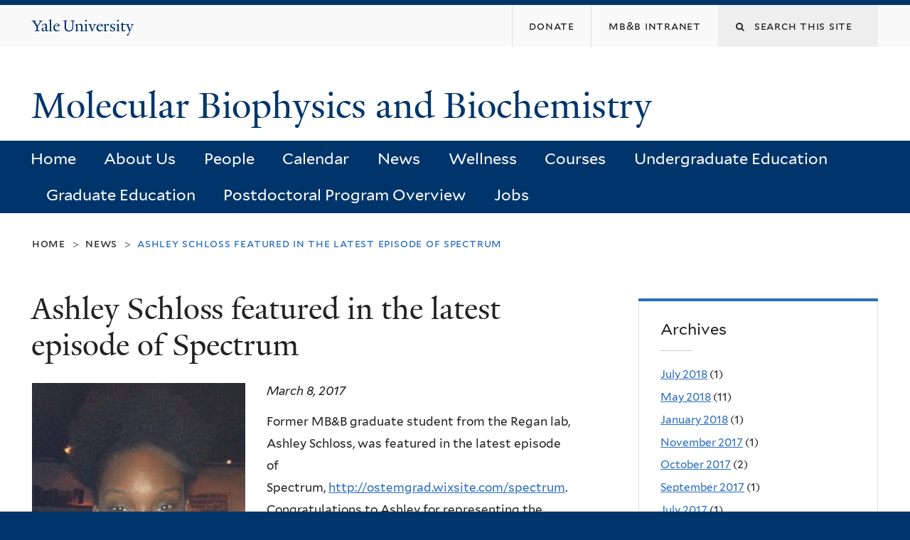

--- FILE ---
content_type: text/html; charset=utf-8
request_url: https://mbb.yale.edu/news/ashley-schloss-featured-latest-episode-spectrum?page=7
body_size: 11058
content:
<!DOCTYPE html>
<!--[if lte IE 8]>     <html lang="en" dir="ltr" class="ie8"> <![endif]-->
<!--[if gt IE 8]><!--> <html lang="en" dir="ltr" prefix="content: http://purl.org/rss/1.0/modules/content/ dc: http://purl.org/dc/terms/ foaf: http://xmlns.com/foaf/0.1/ og: http://ogp.me/ns# rdfs: http://www.w3.org/2000/01/rdf-schema# sioc: http://rdfs.org/sioc/ns# sioct: http://rdfs.org/sioc/types# skos: http://www.w3.org/2004/02/skos/core# xsd: http://www.w3.org/2001/XMLSchema#"> <!--<![endif]-->
<head>
<meta http-equiv="X-UA-Compatible" content="IE=edge">
  <!--

  GGGGGGGGGGGG      GGGGGGGGGGG               fGGGGGG
    ;GGGGG.             GGGi                     GGGG
      CGGGG:           GGG                       GGGG
       lGGGGt         GGL                        GGGG
        .GGGGC       GG:                         GGGG
          GGGGG    .GG.        ;CGGGGGGL         GGGG          .LGGGGGGGL
           GGGGG  iGG        GGG:   ,GGGG        GGGG        tGGf     ;GGGC
            LGGGGfGG        GGGG     CGGG;       GGGG       GGGL       GGGGt
             lGGGGL                  CGGG;       GGGG      CGGGCCCCCCCCCCCCC
              GGGG                   GGGG,       GGGG      GGGG
              GGGG             tCGG; CGGG,       GGGG      GGGG
              GGGG          GGGG     CGGG.       GGGG      GGGGL
              GGGG         GGGGC     CGGG.       GGGG      :GGGGC          :
             ,GGGGG.       GGGGG:  .LGGGGG,.tG   GGGG        GGGGGGt,..,fGC
        ,GGGGGGGGGGGGGGf    iGGGGGG   CGGGGC  GGGGGGGGGG       LGGGGGGGC

  -->
  <meta http-equiv="Content-Type" content="text/html; charset=utf-8" />
<meta name="Generator" content="Drupal 7 (http://drupal.org)" />
<link rel="canonical" href="/news/ashley-schloss-featured-latest-episode-spectrum" />
<link rel="shortlink" href="/node/115" />
<link rel="shortcut icon" href="https://mbb.yale.edu/sites/all/themes/yalenew_base/images/favicon.ico" type="image/vnd.microsoft.icon" />
<meta name="viewport" content="width=device-width, initial-scale=1, maximum-scale=10, minimum-scale=1, user-scalable=yes" />
  <title>Ashley Schloss featured in the latest episode of Spectrum
 | Molecular Biophysics and Biochemistry</title>
  <!--[if IEMobile]><meta http-equiv="cleartype" content="on" /><![endif]-->

    <link rel="shortcut icon" sizes="16x16 24x24 32x32 48x48 64x64" href="https://mbb.yale.edu/sites/all/themes/yalenew_base/images/favicon.ico" type="image/vnd.microsoft.icon">
    <link rel="icon" sizes="228x228" href="/sites/all/themes/yalenew_base/images/touch-icon-228.png">
  <link rel="apple-touch-icon-precomposed" sizes="228x228" href="/sites/all/themes/yalenew_base/images/touch-icon-228.png">

  <link type="text/css" rel="stylesheet" href="https://mbb.yale.edu/sites/default/files/css/css_xE-rWrJf-fncB6ztZfd2huxqgxu4WO-qwma6Xer30m4.css" media="all" />
<link type="text/css" rel="stylesheet" href="https://mbb.yale.edu/sites/default/files/css/css_Pom4wGAzS3jaM9pQc-jho03hH8io-PfDtvNGOLlhxME.css" media="all" />
<link type="text/css" rel="stylesheet" href="https://mbb.yale.edu/sites/default/files/css/css_Mb7_4Dm_QG99VHidcB9UDSnq4HuBwfz84urvkBksTvQ.css" media="all" />
<link type="text/css" rel="stylesheet" href="//maxcdn.bootstrapcdn.com/font-awesome/4.7.0/css/font-awesome.min.css" media="all" />
<link type="text/css" rel="stylesheet" href="https://mbb.yale.edu/sites/default/files/css/css_nh5alZ9NoNeVQE5G2uXy_ciJPMi6jrwHZ3V2p3etPu8.css" media="all" />
<link type="text/css" rel="stylesheet" href="https://mbb.yale.edu/sites/default/files/css/css_4p66Ha43jfR6LpgBV-7xw6q2NxPB3zxKg9igJIUIBwY.css" media="all" />
<link type="text/css" rel="stylesheet" href="https://mbb.yale.edu/sites/default/files/css_injector/css_injector_1.css?sukf4j" media="all" />
<link type="text/css" rel="stylesheet" href="https://mbb.yale.edu/sites/default/files/css_injector/css_injector_2.css?sukf4j" media="all" />
<link type="text/css" rel="stylesheet" href="https://mbb.yale.edu/sites/default/files/css_injector/css_injector_4.css?sukf4j" media="all" />

<!--[if (lt IE 9)&(!IEMobile)]>
<link type="text/css" rel="stylesheet" href="https://mbb.yale.edu/sites/default/files/css/css_nBvgsRGFO8eRuGybs3zqi1R0F_76QazEf5KpSL9kQhA.css" media="all" />
<![endif]-->

<!--[if gte IE 9]><!-->
<link type="text/css" rel="stylesheet" href="https://mbb.yale.edu/sites/default/files/css/css_059BxwQdO3W6gC_prw0ohrQj1fWv8MiFJkqt4YP0qJk.css" media="all" />
<!--<![endif]-->
  <script type="text/javascript" src="https://mbb.yale.edu/sites/all/libraries/respondjs/respond.min.js?sukf4j"></script>
<script type="text/javascript">
<!--//--><![CDATA[//><!--
document.cookie = 'adaptive_image=' + Math.max(screen.width, screen.height) + '; path=/';
//--><!]]>
</script>
<script type="text/javascript" src="//ajax.googleapis.com/ajax/libs/jquery/1.8.3/jquery.min.js"></script>
<script type="text/javascript">
<!--//--><![CDATA[//><!--
window.jQuery || document.write("<script src='/sites/all/modules/contrib/jquery_update/replace/jquery/1.8/jquery.min.js'>\x3C/script>")
//--><!]]>
</script>
<script type="text/javascript" src="https://mbb.yale.edu/sites/default/files/js/js_Hfha9RCTNm8mqMDLXriIsKGMaghzs4ZaqJPLj2esi7s.js"></script>
<script type="text/javascript" src="https://mbb.yale.edu/sites/default/files/js/js_onbE0n0cQY6KTDQtHO_E27UBymFC-RuqypZZ6Zxez-o.js"></script>
<script type="text/javascript" src="https://mbb.yale.edu/sites/default/files/js/js_lYXBf5jBOEeuCcZ1EEfWM3cnZXJ6-B6AuswWtJ1JGSw.js"></script>
<script type="text/javascript" src="https://mbb.yale.edu/sites/default/files/js/js_P3x3MF1Y9L7Y5n_hK73ps3H4hvQvxYpv1mtnjn29Vfs.js"></script>
<script type="text/javascript">
<!--//--><![CDATA[//><!--
var switchTo5x = true;var useFastShare = true;
//--><!]]>
</script>
<script type="text/javascript" src="https://ws.sharethis.com/button/buttons.js"></script>
<script type="text/javascript">
<!--//--><![CDATA[//><!--
if (typeof stLight !== 'undefined') { stLight.options({"publisher":"dr-63ee164-ac25-aed4-8479-fc17cf49b28","version":"5x","lang":"en"}); }
//--><!]]>
</script>
<script type="text/javascript" src="https://mbb.yale.edu/sites/default/files/js/js_waP91NpgGpectm_6Y2XDEauLJ8WCSCBKmmA87unpp2E.js"></script>
<script type="text/javascript" src="https://www.googletagmanager.com/gtag/js?id=UA-109055590-1"></script>
<script type="text/javascript">
<!--//--><![CDATA[//><!--
window.dataLayer = window.dataLayer || [];function gtag(){dataLayer.push(arguments)};gtag("js", new Date());gtag("set", "developer_id.dMDhkMT", true);gtag("config", "UA-109055590-1", {"groups":"default","cookie_domain":"mbb.yale.edu","anonymize_ip":true});
//--><!]]>
</script>
<script type="text/javascript" src="https://mbb.yale.edu/sites/default/files/js/js_tlrLbES_-obH6Lh3hw49Qt2uSY_AH8q9KolRKfUDBPo.js"></script>
<script type="text/javascript" src="https://mbb.yale.edu/sites/default/files/js/js_UNPtX_ZGxcpSkJyp8ls50mHCG5a_tcqRFqN4KjkfLso.js"></script>
<script type="text/javascript">
<!--//--><![CDATA[//><!--
jQuery.extend(Drupal.settings, {"basePath":"\/","pathPrefix":"","setHasJsCookie":0,"ajaxPageState":{"theme":"yalenew_wide","theme_token":"XGa04ENGIOX_T4CEJVVUXCmr_GG3bR87yKfJU1XLLUQ","js":{"0":1,"sites\/all\/themes\/yalenew_base\/js\/jcaption.min.js":1,"sites\/all\/libraries\/respondjs\/respond.min.js":1,"1":1,"\/\/ajax.googleapis.com\/ajax\/libs\/jquery\/1.8.3\/jquery.min.js":1,"2":1,"misc\/jquery-extend-3.4.0.js":1,"misc\/jquery-html-prefilter-3.5.0-backport.js":1,"misc\/jquery.once.js":1,"misc\/drupal.js":1,"misc\/form-single-submit.js":1,"sites\/all\/modules\/contrib\/fancy_file_delete\/js\/fancyfiledelete.js":1,"sites\/all\/libraries\/superfish\/sfsmallscreen.js":1,"sites\/all\/libraries\/colorbox\/jquery.colorbox-min.js":1,"sites\/all\/modules\/contrib\/colorbox\/js\/colorbox.js":1,"sites\/all\/modules\/contrib\/jscrollpane\/js\/jquery.jscrollpane.min.js":1,"sites\/all\/modules\/contrib\/jscrollpane\/js\/jquery.mousewheel.js":1,"sites\/all\/modules\/contrib\/jscrollpane\/js\/script.js":1,"sites\/all\/modules\/contrib\/custom_search\/js\/custom_search.js":1,"3":1,"https:\/\/ws.sharethis.com\/button\/buttons.js":1,"4":1,"sites\/all\/modules\/contrib\/google_analytics\/googleanalytics.js":1,"https:\/\/www.googletagmanager.com\/gtag\/js?id=UA-109055590-1":1,"5":1,"sites\/all\/libraries\/superfish\/jquery.hoverIntent.minified.js":1,"sites\/all\/libraries\/superfish\/sftouchscreen.js":1,"sites\/all\/libraries\/superfish\/superfish.js":1,"sites\/all\/modules\/contrib\/superfish\/superfish.js":1,"sites\/all\/themes\/omega\/omega\/js\/jquery.formalize.js":1,"sites\/all\/themes\/omega\/omega\/js\/omega-mediaqueries.js":1,"sites\/all\/themes\/yalenew_base\/js\/modernizr.min.js":1,"sites\/all\/themes\/yalenew_base\/js\/jquery.fitted.js":1,"sites\/all\/themes\/yalenew_base\/js\/appendAround.min.js":1,"sites\/all\/themes\/yalenew_base\/js\/scripts.js":1},"css":{"modules\/system\/system.base.css":1,"modules\/system\/system.menus.css":1,"modules\/system\/system.messages.css":1,"modules\/system\/system.theme.css":1,"sites\/all\/modules\/contrib\/adaptive_image\/css\/adaptive-image.css":1,"sites\/all\/modules\/contrib\/calendar\/css\/calendar_multiday.css":1,"modules\/comment\/comment.css":1,"modules\/field\/theme\/field.css":1,"modules\/node\/node.css":1,"modules\/search\/search.css":1,"modules\/user\/user.css":1,"sites\/all\/modules\/contrib\/views\/css\/views.css":1,"sites\/all\/modules\/contrib\/ckeditor\/css\/ckeditor.css":1,"sites\/all\/libraries\/colorbox\/example4\/colorbox.css":1,"sites\/all\/modules\/contrib\/ctools\/css\/ctools.css":1,"sites\/all\/modules\/contrib\/jscrollpane\/css\/jquery.jscrollpane.css":1,"sites\/all\/modules\/contrib\/typogrify\/typogrify.css":1,"sites\/all\/modules\/contrib\/custom_search\/custom_search.css":1,"sites\/all\/modules\/contrib\/date\/date_api\/date.css":1,"\/\/maxcdn.bootstrapcdn.com\/font-awesome\/4.7.0\/css\/font-awesome.min.css":1,"sites\/all\/libraries\/superfish\/css\/superfish.css":1,"sites\/all\/themes\/omega\/omega\/css\/formalize.css":1,"sites\/all\/themes\/yalenew_base\/css\/globalnew.css":1,"public:\/\/css_injector\/css_injector_1.css":1,"public:\/\/css_injector\/css_injector_2.css":1,"public:\/\/css_injector\/css_injector_4.css":1,"ie::wide::sites\/all\/themes\/yalenew_base\/css\/grid\/yalenew_default\/wide\/yalenew-default-wide-12.css":1,"sites\/all\/themes\/yalenew_base\/css\/grid\/yalenew_default\/fluid\/yalenew-default-fluid-12.css":1,"sites\/all\/themes\/yalenew_base\/css\/grid\/yalenew_default\/narrow\/yalenew-default-narrow-12.css":1,"sites\/all\/themes\/yalenew_base\/css\/grid\/yalenew_default\/wide\/yalenew-default-wide-12.css":1}},"colorbox":{"opacity":"0.85","current":"{current} of {total}","previous":"\u00ab Prev","next":"Next \u00bb","close":"Close","maxWidth":"98%","maxHeight":"98%","fixed":true,"mobiledetect":true,"mobiledevicewidth":"480px","specificPagesDefaultValue":"admin*\nimagebrowser*\nimg_assist*\nimce*\nnode\/add\/*\nnode\/*\/edit\nprint\/*\nprintpdf\/*\nsystem\/ajax\nsystem\/ajax\/*"},"jScrollPane":{"class":".scroll-pane"},"custom_search":{"form_target":"_self","solr":0},"googleanalytics":{"account":["UA-109055590-1"],"trackOutbound":1,"trackMailto":1,"trackDownload":1,"trackDownloadExtensions":"7z|aac|arc|arj|asf|asx|avi|bin|csv|doc(x|m)?|dot(x|m)?|exe|flv|gif|gz|gzip|hqx|jar|jpe?g|js|mp(2|3|4|e?g)|mov(ie)?|msi|msp|pdf|phps|png|ppt(x|m)?|pot(x|m)?|pps(x|m)?|ppam|sld(x|m)?|thmx|qtm?|ra(m|r)?|sea|sit|tar|tgz|torrent|txt|wav|wma|wmv|wpd|xls(x|m|b)?|xlt(x|m)|xlam|xml|z|zip","trackColorbox":1,"trackDomainMode":1},"urlIsAjaxTrusted":{"\/news\/ashley-schloss-featured-latest-episode-spectrum?page=7":true},"superfish":{"1":{"id":"1","sf":{"delay":"300","animation":{"opacity":"show","height":"show"},"speed":"fast","autoArrows":false,"dropShadows":false},"plugins":{"touchscreen":{"behaviour":"0","mode":"useragent_predefined"}}}},"omega":{"layouts":{"primary":"wide","order":["fluid","narrow","wide"],"queries":{"fluid":"all and (max-width: 739px)","narrow":"all and (min-width: 740px) and (max-width: 1024px)","wide":"all and (min-width: 1025px)"}}}});
//--><!]]>
</script>

</head>
<body class="html not-front not-logged-in page-node page-node- page-node-115 node-type-news yalenew-wide context-news one-sidebar sidebar-second nav-blue-dk block-blue-med nav-sans block-font-sans block-outline">
  <aside role='complementary' id="skip-link" aria-label="Skip to main content">
    <a href="#main-content" class="element-invisible element-focusable">Skip to main content</a>
  </aside>
  <div class="region region-page-top" id="region-page-top">
  <div class="region-inner region-page-top-inner">
      </div>
</div>
  <div class="page clearfix" id="page">
      <header id="section-header" class="section section-header" role="banner">
  <div id="zone-topper-wrapper" class="zone-wrapper zone-topper-wrapper clearfix">  <div id="zone-topper" class="zone zone-topper clearfix container-12">
    <div  class="grid-3 region region-topper-first" id="region-topper-first">
  <div class="region-inner region-topper-first-inner">
      <div class="topper-logo"><a href="http://www.yale.edu" class="y-icons y-yale y-univ"><span class="element-invisible">Yale University</span></a>
      </div>

	 <div id="moved-main-nav-wrapper">
                <button aria-expanded="false" id="nav-ready" class="nav-ready"><span class="element-invisible">Open Main Navigation</span></button>
                <div id="moved-main-nav" class="moved-main-nav" data-set="append-main-nav"></div>
                <button aria-expanded="true" id="nav-close" class="nav-close nav-hidden"><span class="element-invisible">Close Main Navigation</span></button>
        </div>

  </div>
</div>
<div class="grid-9 region region-topper-second" id="region-topper-second">
  <div class="region-inner region-topper-second-inner">
    <div class="block block-search block-form block-search-form odd block-without-title" id="block-search-form">
  <div class="block-inner clearfix">
            
    <div class="content clearfix">
      <form class="search-form" role="search" aria-label="Site Search" action="/news/ashley-schloss-featured-latest-episode-spectrum?page=7" method="post" id="search-block-form" accept-charset="UTF-8"><div><div class="container-inline">
  <div class="form-item form-type-textfield form-item-search-block-form">
  <label for="edit-search-block-form--2"><i class="fa fa-search"></i> </label>
 <input title="Enter the terms you wish to search for." class="custom-search-box form-text" placeholder="Search this site" type="text" id="edit-search-block-form--2" name="search_block_form" value="" size="15" maxlength="128" />
</div>
<div class="form-actions form-wrapper" id="edit-actions"><input style="display:none;" type="submit" id="edit-submit" name="op" value="" class="form-submit" /></div><input type="hidden" name="form_build_id" value="form-ZLur_TrHBrujN2zkEvEigEeh63eni_Wr5QeGQ-9YAdc" />
<input type="hidden" name="form_id" value="search_block_form" />
</div>
</div></form>    </div>
  </div>
</div>
<div class="block block-menu block-menu-secondary-menu block-menu-menu-secondary-menu even block-without-title" id="block-menu-menu-secondary-menu">
  <div class="block-inner clearfix">
            
    <div class="content clearfix">
      <ul class="menu"><li class="first leaf menu-donate"><a href="https://mbb.yale.edu/about-us/chairmans-fund-department-molecular-biophysics-and-biochemistry"><span>Donate</span></a></li>
<li class="last leaf menu-mb&amp;b-intranet"><a href="https://intranet.mbb.yale.edu/"><span>MB&B Intranet</span></a></li>
</ul>    </div>
  </div>
</div>
  </div>
</div>
  </div>
</div><div id="zone-branding-wrapper" class="zone-wrapper zone-branding-wrapper clearfix">  <div id="zone-branding" class="zone zone-branding clearfix container-12">
    <div class="grid-10 region region-branding" id="region-branding">
  <div class="region-inner region-branding-inner">
        <div class="branding-data clearfix">
                                                  <h2 class="site-name"><a href="/" title="Home">Molecular Biophysics and Biochemistry
</a></h2>
                                  </div>
          </div>
</div>
  </div>
</div></header>
  
      <main  id="section-content" class="section section-content" role="main">
  <div id="section-content-inner">
    

<div id="zone-menu-wrapper" class="zone-wrapper zone-menu-wrapper clearfix yale-wide-menu">  <div id="zone-menu" class="zone zone-menu clearfix container-12">

<div id="original-main-nav-wrapper">
  <div id="original-main-nav" data-set="append-main-nav">
    <div id="main-nav">

    <div class="grid-12 region region-menu" id="region-menu">
  <div class="region-inner region-menu-inner">
    <nav id="main-menu-navigation" role="navigation" aria-label="Main Menu" class="navigation">
                  <div class="block block-superfish block-1 block-superfish-1 odd block-without-title" id="block-superfish-1">
  <div class="block-inner clearfix">
            
    <div class="content clearfix">
      <ul  id="superfish-1" class="menu sf-menu sf-main-menu sf-horizontal sf-style-none sf-total-items-11 sf-parent-items-6 sf-single-items-5"><li id="menu-424-1" class="first odd sf-item-1 sf-depth-1 sf-no-children"><a href="/" class="sf-depth-1">Home</a></li><li id="menu-873-1" class="middle even sf-item-2 sf-depth-1 sf-total-children-7 sf-parent-children-0 sf-single-children-7 menuparent"><a href="/about-us" class="sf-depth-1 menuparent">About Us</a><ul><li id="menu-885-1" class="first odd sf-item-1 sf-depth-2 sf-no-children"><a href="/about-us/mbb-administration" class="sf-depth-2">Contact Us</a></li><li id="menu-886-1" class="middle even sf-item-2 sf-depth-2 sf-no-children"><a href="/about-us/chairmans-fund-department-molecular-biophysics-and-biochemistry" class="sf-depth-2">Donate</a></li><li id="menu-876-1" class="middle odd sf-item-3 sf-depth-2 sf-no-children"><a href="/galleries" class="sf-depth-2">Galleries</a></li><li id="menu-887-1" class="middle even sf-item-4 sf-depth-2 sf-no-children"><a href="/about-us/job-opportunities" class="sf-depth-2">Job Opportunities</a></li><li id="menu-2465-1" class="middle odd sf-item-5 sf-depth-2 sf-no-children"><a href="https://mbbretreat.yale.edu/" class="sf-depth-2">MB&amp;B Annual Retreat</a></li><li id="menu-2464-1" class="middle even sf-item-6 sf-depth-2 sf-no-children"><a href="/about-us/mbb-e-newsletter" class="sf-depth-2">MB&amp;B e-Newsletter</a></li><li id="menu-961-1" class="last odd sf-item-7 sf-depth-2 sf-no-children"><a href="/about-us/locations" class="sf-depth-2">Our Locations</a></li></ul></li><li id="menu-1156-1" class="middle odd sf-item-3 sf-depth-1"><a href="/people/faculty" class="sf-depth-1">People</a></li><li id="menu-874-1" class="middle even sf-item-4 sf-depth-1 sf-no-children"><a href="/calendar" class="sf-depth-1">Calendar</a></li><li id="menu-823-1" class="middle odd sf-item-5 sf-depth-1 sf-no-children"><a href="/news" class="sf-depth-1">News</a></li><li id="menu-2275-1" class="middle even sf-item-6 sf-depth-1 sf-total-children-8 sf-parent-children-0 sf-single-children-8 menuparent"><a href="/wellness" class="sf-depth-1 menuparent">Wellness</a><ul><li id="menu-2276-1" class="first odd sf-item-1 sf-depth-2 sf-no-children"><a href="/wellness/advocating-diversity-and-professional-climate" class="sf-depth-2">Advocating for Diversity and Professional Climate</a></li><li id="menu-2395-1" class="middle even sf-item-2 sf-depth-2 sf-no-children"><a href="/wellness/being-well-yale" class="sf-depth-2">Being Well at Yale</a></li><li id="menu-2393-1" class="middle odd sf-item-3 sf-depth-2 sf-no-children"><a href="/wellness/covid-19" class="sf-depth-2">COVID-19</a></li><li id="menu-2390-1" class="middle even sf-item-4 sf-depth-2 sf-no-children"><a href="/wellness/exploring-personal-professional-development" class="sf-depth-2">Exploring Personal &amp; Professional Development</a></li><li id="menu-2394-1" class="middle odd sf-item-5 sf-depth-2 sf-no-children"><a href="/wellness/inspiring-self-care" class="sf-depth-2">Inspiring Self-Care</a></li><li id="menu-2469-1" class="middle even sf-item-6 sf-depth-2 sf-no-children"><a href="https://lgbtq.yale.edu/" class="sf-depth-2">LGBTQ Resources</a></li><li id="menu-2389-1" class="middle odd sf-item-7 sf-depth-2 sf-no-children"><a href="/wellness/maintaining-mental-health" class="sf-depth-2">Maintaining Mental Health</a></li><li id="menu-2387-1" class="last even sf-item-8 sf-depth-2 sf-no-children"><a href="/wellness/managing-conflict-resolution" class="sf-depth-2">Managing Conflict Resolution</a></li></ul></li><li id="menu-2633-1" class="middle odd sf-item-7 sf-depth-1 sf-no-children"><a href="https://courses.yale.edu/?keyword=MB&amp;srcdb=202503" class="sf-depth-1">Courses</a></li><li id="menu-907-1" class="middle even sf-item-8 sf-depth-1 sf-total-children-9 sf-parent-children-1 sf-single-children-8 menuparent"><a href="/introduction-undergraduate-program" class="sf-depth-1 menuparent">Undergraduate Education</a><ul><li id="menu-908-1" class="first odd sf-item-1 sf-depth-2 sf-total-children-3 sf-parent-children-0 sf-single-children-3 menuparent"><a href="/undergraduate-education/programs-study-requirements" class="sf-depth-2 menuparent">Programs of Study</a><ul><li id="menu-909-1" class="first odd sf-item-1 sf-depth-3 sf-no-children"><a href="/undergraduate-education/programs-study/bachelor-arts-degree-ba" class="sf-depth-3">Bachelor of Arts Degree</a></li><li id="menu-910-1" class="middle even sf-item-2 sf-depth-3 sf-no-children"><a href="/undergraduate-education/programs-study/bachelor-science-degree-bs" class="sf-depth-3">Bachelor of Science Degree</a></li><li id="menu-911-1" class="last odd sf-item-3 sf-depth-3 sf-no-children"><a href="/undergraduate-education/programs-study/combined-bachelor-science-master-science-bsms" class="sf-depth-3">Combined Bachelor of Science &amp; Master of Science (B.S./M.S.)</a></li></ul></li><li id="menu-2534-1" class="middle even sf-item-2 sf-depth-2 sf-no-children"><a href="/undergraduate-education/first-year-mbb-majors" class="sf-depth-2">First Year MB&amp;B majors</a></li><li id="menu-912-1" class="middle odd sf-item-3 sf-depth-2 sf-no-children"><a href="/undergraduate-education/mbb-course-registration-information-forms" class="sf-depth-2">MB&amp;B Forms and Course Registration</a></li><li id="menu-913-1" class="middle even sf-item-4 sf-depth-2 sf-no-children"><a href="https://courses.yale.edu/?keyword=MB&amp;B&amp;srcdb=202503" class="sf-depth-2">Course Listing</a></li><li id="menu-914-1" class="middle odd sf-item-5 sf-depth-2 sf-no-children"><a href="/undergraduate-education/faculty-advisors-contact-information" class="sf-depth-2">Faculty Advisors</a></li><li id="menu-2203-1" class="middle even sf-item-6 sf-depth-2 sf-no-children"><a href="/undergraduate-education/peer-mentors" class="sf-depth-2">Peer Mentors</a></li><li id="menu-916-1" class="middle odd sf-item-7 sf-depth-2 sf-no-children"><a href="http://yalecollege.yale.edu/" class="sf-depth-2">Yale College</a></li><li id="menu-2690-1" class="middle even sf-item-8 sf-depth-2 sf-no-children"><a href="/undergraduate-education/biol-1010-1040-placement-exams" class="sf-depth-2">BIOL 101-104 Placement Exams</a></li><li id="menu-2691-1" class="last odd sf-item-9 sf-depth-2 sf-no-children"><a href="/undergraduate-education/mbb-asbmb-student-chapter" class="sf-depth-2">MB&amp;B ASBMB student chapter</a></li></ul></li><li id="menu-921-1" class="middle odd sf-item-9 sf-depth-1 sf-total-children-8 sf-parent-children-1 sf-single-children-7 menuparent"><a href="/graduate-education-overview" class="sf-depth-1 menuparent">Graduate Education</a><ul><li id="menu-923-1" class="first odd sf-item-1 sf-depth-2 sf-total-children-3 sf-parent-children-0 sf-single-children-3 menuparent"><a href="/academic-programs/graduate-education/graduate-programs" target="_blank" class="sf-depth-2 menuparent">Programs</a><ul><li id="menu-924-1" class="first odd sf-item-1 sf-depth-3 sf-no-children"><a href="/academic-programs/graduate-education/programs/course-requirements-and-first-year" class="sf-depth-3">Requirements</a></li><li id="menu-925-1" class="middle even sf-item-2 sf-depth-3 sf-no-children"><a href="/academic-programs/graduate-education/programs/thesis-research" class="sf-depth-3">Thesis Research</a></li><li id="menu-926-1" class="last odd sf-item-3 sf-depth-3 sf-no-children"><a href="/academic-programs/graduate-education/programs/teaching" class="sf-depth-3">Teaching</a></li></ul></li><li id="menu-927-1" class="middle even sf-item-2 sf-depth-2 sf-no-children"><a href="/graduate-education/admissions-financial-aid" target="_blank" class="sf-depth-2">Admissions &amp; Financial Aid</a></li><li id="menu-928-1" class="middle odd sf-item-3 sf-depth-2 sf-no-children"><a href="https://courses.yale.edu/" target="_blank" class="sf-depth-2">Graduate Courses</a></li><li id="menu-929-1" class="middle even sf-item-4 sf-depth-2 sf-no-children"><a href="http://bbs.yale.edu/index.aspx" target="_blank" class="sf-depth-2">BBS</a></li><li id="menu-930-1" class="middle odd sf-item-5 sf-depth-2 sf-no-children"><a href="http://medicine.yale.edu/bbs/biochemistry/index.aspx" target="_blank" class="sf-depth-2">BQBS</a></li><li id="menu-2637-1" class="middle even sf-item-6 sf-depth-2 sf-no-children"><a href="/graduate-education/doctoral-dissertations" target="_blank" class="sf-depth-2">Doctorial Dissertations</a></li><li id="menu-931-1" class="middle odd sf-item-7 sf-depth-2 sf-no-children"><a href="https://gsas.yale.edu/" target="_blank" class="sf-depth-2">Graduate School</a></li><li id="menu-2207-1" class="last even sf-item-8 sf-depth-2 sf-no-children"><a href="/academic-programs/graduate-education/mbb-graduate-student-handbook" class="sf-depth-2">MBB Graduate Student Handbook</a></li></ul></li><li id="menu-922-1" class="middle even sf-item-10 sf-depth-1 sf-total-children-4 sf-parent-children-0 sf-single-children-4 menuparent"><a href="/academic-programs/postdoctoral-program-overview" class="sf-depth-1 menuparent">Postdoctoral Program Overview</a><ul><li id="menu-932-1" class="first odd sf-item-1 sf-depth-2 sf-no-children"><a href="/academic-programs/postdoctoral-program-overview/postdoc-life-mbb" class="sf-depth-2">Life in MB&amp;B</a></li><li id="menu-933-1" class="middle even sf-item-2 sf-depth-2 sf-no-children"><a href="/academic-programs/postdoctoral-program-overview/postdoc-life-new-haven" class="sf-depth-2">Life in New Haven</a></li><li id="menu-934-1" class="middle odd sf-item-3 sf-depth-2 sf-no-children"><a href="/academic-programs/postdoctoral-program-overview/career-development-mbb-postdocs" class="sf-depth-2">Career Development</a></li><li id="menu-935-1" class="last even sf-item-4 sf-depth-2 sf-no-children"><a href="/academic-programs/postdoctoral-program-overview/resources-postdocs" target="_blank" class="sf-depth-2">Resources</a></li></ul></li><li id="menu-2468-1" class="last odd sf-item-11 sf-depth-1 sf-no-children"><a href="/about-us/job-opportunities" class="sf-depth-1">Jobs</a></li></ul>    </div>
  </div>
</div>
    </nav>
  </div>
</div>

    </div>
  </div>
</div>

  </div>
</div>
<div id="zone-content-wrapper" class="zone-wrapper zone-content-wrapper clearfix">  <div id="zone-content" class="zone zone-content clearfix container-12">
          <div id="breadcrumb" class="grid-12"><nav class="breadcrumb" role="navigation" aria-label="You are here"><a href="/">Home</a><span class="tic"> > </span><a href="/news">News</a><span class="tic"> > </span>Ashley Schloss featured in the latest episode of Spectrum</nav></div>
    
    <div id="moved-sidenav-wrapper" class="moved-sidenav-wrapper grid-12">
       <div id="moved-sidenav" class="moved-sidenav" data-set="append-sidenav"></div>
    </div>

        <div class="grid-8 region region-content" id="region-content">
  <div class="region-inner region-content-inner">
    <a id="main-content" tabindex="-1"></a>
                <h1 class="title" id="page-title">Ashley Schloss featured in the latest episode of Spectrum
</h1>
                        <div class="block block-system block-main block-system-main odd block-without-title" id="block-system-main">
  <div class="block-inner clearfix">
            
    <div class="content clearfix">
      <article about="/news/ashley-schloss-featured-latest-episode-spectrum" typeof="sioc:Item foaf:Document" class="node node-news node-published node-not-promoted node-not-sticky author-78 odd clearfix" id="node-news-115">
  <!--    -->
    <span property="dc:title" content="Ashley Schloss featured in the latest episode of Spectrum" class="rdf-meta element-hidden"></span><span property="sioc:num_replies" content="0" datatype="xsd:integer" class="rdf-meta element-hidden"></span>  
  <div class="content clearfix">
    <div class="field field-name-field-news-image field-type-image field-label-hidden"><div class="field-items"><div class="field-item even"><img typeof="foaf:Image" src="https://mbb.yale.edu/sites/default/files/schloss2017_0.jpg" width="300" height="300" alt="" /></div></div></div><div class="field field-name-field-date field-type-datetime field-label-hidden"><div class="field-items"><div class="field-item even"><span class="date-display-single" property="dc:date" datatype="xsd:dateTime" content="2017-03-08T00:00:00-05:00">March 8, 2017</span></div></div></div><div class="field field-name-body field-type-text-with-summary field-label-hidden"><div class="field-items"><div class="field-item even" property="content:encoded"><p>Former MB&amp;B graduate student from the Regan lab, Ashley Schloss, was featured in the latest episode of Spectrum, <a href="http://ostemgrad.wixsite.com/spectrum" shape="rect">http://ostemgrad.wixsite.com/spectrum</a>. Congratulations to Ashley for representing the department so well!</p>
</div></div></div>  </div>

  <div class="clearfix">
          <nav class="links node-links clearfix"></nav>
    
      </div>
</article>
    </div>
  </div>
</div>
<div class="block block-sharethis block-sharethis-block block-sharethis-sharethis-block even block-without-title" id="block-sharethis-sharethis-block">
  <div class="block-inner clearfix">
            
    <div class="content clearfix">
      <div class="sharethis-wrapper"><span st_url="https://mbb.yale.edu/news/ashley-schloss-featured-latest-episode-spectrum" st_title="Ashley%20Schloss%20featured%20in%20the%20latest%20episode%20of%20Spectrum" class="st_facebook_button" displayText="facebook"></span>
<span st_url="https://mbb.yale.edu/news/ashley-schloss-featured-latest-episode-spectrum" st_title="Ashley%20Schloss%20featured%20in%20the%20latest%20episode%20of%20Spectrum" class="st_twitter_button" displayText="twitter" st_via="" st_username=""></span>
<span st_url="https://mbb.yale.edu/news/ashley-schloss-featured-latest-episode-spectrum" st_title="Ashley%20Schloss%20featured%20in%20the%20latest%20episode%20of%20Spectrum" class="st_tumblr_button" displayText="tumblr" st_via="" st_username=""></span>
<span st_url="https://mbb.yale.edu/news/ashley-schloss-featured-latest-episode-spectrum" st_title="Ashley%20Schloss%20featured%20in%20the%20latest%20episode%20of%20Spectrum" class="st_pinterest_button" displayText="pinterest" st_via="" st_username=""></span>
<span st_url="https://mbb.yale.edu/news/ashley-schloss-featured-latest-episode-spectrum" st_title="Ashley%20Schloss%20featured%20in%20the%20latest%20episode%20of%20Spectrum" class="st_reddit_button" displayText="reddit" st_via="" st_username=""></span>
<span st_url="https://mbb.yale.edu/news/ashley-schloss-featured-latest-episode-spectrum" st_title="Ashley%20Schloss%20featured%20in%20the%20latest%20episode%20of%20Spectrum" class="st_email_button" displayText="email" st_via="" st_username=""></span>
<span st_url="https://mbb.yale.edu/news/ashley-schloss-featured-latest-episode-spectrum" st_title="Ashley%20Schloss%20featured%20in%20the%20latest%20episode%20of%20Spectrum" class="st_plusone_button" displayText="plusone" st_via="" st_username=""></span>
<span st_url="https://mbb.yale.edu/news/ashley-schloss-featured-latest-episode-spectrum" st_title="Ashley%20Schloss%20featured%20in%20the%20latest%20episode%20of%20Spectrum" class="st_fblike_button" displayText="fblike" st_via="" st_username=""></span>
</div>    </div>
  </div>
</div>
      </div>
</div>
<div  class="grid-4 region region-sidebar-second sidebar yale-wide-sidebar-second" id="region-sidebar-second">
  <div class="region-inner region-sidebar-second-inner">
    <aside class="block block-views block-news-block-2 block-views-news-block-2 odd has-subject" id="block-views-news-block-2" role="complementary" aria-label="Archives">
  <div class="block-inner clearfix">
              <h2 class="block-title">Archives</h2>
        
    <div class="content clearfix">
      <div class="view view-news view-id-news view-display-id-block_2 view-dom-id-480cbb27194d36fc635437e832fbb96a">
        
  
  
      <div class="view-content">
      <div class="item-list">
  <ul class="views-summary">
      <li><a href="/news/2018-07">July 2018</a>
              (1)
          </li>
      <li><a href="/news/2018-05">May 2018</a>
              (11)
          </li>
      <li><a href="/news/2018-01">January 2018</a>
              (1)
          </li>
      <li><a href="/news/2017-11">November 2017</a>
              (1)
          </li>
      <li><a href="/news/2017-10">October 2017</a>
              (2)
          </li>
      <li><a href="/news/2017-09">September 2017</a>
              (1)
          </li>
      <li><a href="/news/2017-07">July 2017</a>
              (1)
          </li>
      <li><a href="/news/2017-06">June 2017</a>
              (1)
          </li>
      <li><a href="/news/2017-05">May 2017</a>
              (7)
          </li>
      <li><a href="/news/2017-04">April 2017</a>
              (1)
          </li>
      <li><a href="/news/2017-03">March 2017</a>
              (1)
          </li>
      <li><a href="/news/2017-02">February 2017</a>
              (5)
          </li>
    </ul>
</div>
    </div>
  
      <nav role="navigation" aria-label="Pages"><div class="item-list"><ul class="pager"><li class="pager-first first"><a title="Go to first page" href="/news/ashley-schloss-featured-latest-episode-spectrum">« first</a></li><li class="pager-previous"><a title="Go to previous page" href="/news/ashley-schloss-featured-latest-episode-spectrum?page=6">‹ previous</a></li><li class="pager-ellipsis">…</li><li class="pager-item"><a title="Go to page 3" href="/news/ashley-schloss-featured-latest-episode-spectrum?page=2">3</a></li><li class="pager-item"><a title="Go to page 4" href="/news/ashley-schloss-featured-latest-episode-spectrum?page=3">4</a></li><li class="pager-item"><a title="Go to page 5" href="/news/ashley-schloss-featured-latest-episode-spectrum?page=4">5</a></li><li class="pager-item"><a title="Go to page 6" href="/news/ashley-schloss-featured-latest-episode-spectrum?page=5">6</a></li><li class="pager-item"><a title="Go to page 7" href="/news/ashley-schloss-featured-latest-episode-spectrum?page=6">7</a></li><li class="pager-current">8</li><li class="pager-item"><a title="Go to page 9" href="/news/ashley-schloss-featured-latest-episode-spectrum?page=8">9</a></li><li class="pager-item"><a title="Go to page 10" href="/news/ashley-schloss-featured-latest-episode-spectrum?page=9">10</a></li><li class="pager-item"><a title="Go to page 11" href="/news/ashley-schloss-featured-latest-episode-spectrum?page=10">11</a></li><li class="pager-next"><a title="Go to next page" href="/news/ashley-schloss-featured-latest-episode-spectrum?page=8">next ›</a></li><li class="pager-last last"><a title="Go to last page" href="/news/ashley-schloss-featured-latest-episode-spectrum?page=10">last »</a></li></ul></div></nav>  
  
  
  
  
</div>    </div>
  </div>
</aside>
  </div>
</div>
  </div>
</div>  </div>
</main>
  
      <footer id="section-footer" class="section section-footer" role="contentinfo">
  <div id="zone-footer-wrapper" class="zone-wrapper zone-footer-wrapper clearfix">  <div id="zone-footer" class="zone zone-footer clearfix container-12">
    <div  class="grid-12 region region-footer-second" id="region-footer-second">
  <div class="region-inner region-footer-second-inner">
    <p class="copyright">
      <a href="https://usability.yale.edu/web-accessibility/accessibility-yale">Accessibility at Yale</a> &middot;
      <a href="http://www.yale.edu/privacy-policy">Privacy policy</a> <br>
      Copyright &copy; 2025 Yale University &middot; All rights reserved
    </p>
    <div class="block block-block block-plain footer-first block-24 block-block-24 odd block-without-title" id="block-block-24">
  <div class="block-inner clearfix">
            
    <div class="content clearfix">
      <div>
<h4>Molecular Biophysics &amp; Biochemistry</h4>
<div>266 Whitney Avenue PO Box 208114 New Haven CT 06520-8114 203.432.5593</div>
</div>
    </div>
  </div>
</div>
<div class="block block-menu block-plain footer-menu block-menu-footer-menu block-menu-menu-footer-menu even block-without-title" id="block-menu-menu-footer-menu">
  <div class="block-inner clearfix">
            
    <div class="content clearfix">
      <ul class="menu"><li class="first leaf menu-contact-us"><a href="http://mbb.yale.edu/about-us/mbb-administration"><span>CONTACT US</span></a></li>
<li class="leaf menu-site-editor"><a href="mailto:mbb.communications@yale.edu "><span>SITE EDITOR</span></a></li>
<li class="leaf menu-maps-&amp;-directions"><a href="http://mbb.yale.edu/about-us/locations"><span>MAPS & DIRECTIONS</span></a></li>
<li class="leaf menu-terms-&amp;-privacy-policies"><a href="http://mbb.yale.edu/terms-use-and-privacy-policy-yale-school-medicine-and-yale-medicine-websites"><span>TERMS & PRIVACY POLICIES</span></a></li>
<li class="leaf menu-calendar"><a href="http://mbb.yale.edu/seminars-events/mbb-event-calendar"><span>CALENDAR</span></a></li>
<li class="leaf menu-yale-university"><a href="http://www.yale.edu/"><span>YALE UNIVERSITY</span></a></li>
<li class="leaf menu-yale-phonebook"><a href="http://directory.yale.edu/"><span>YALE PHONEBOOK</span></a></li>
<li class="last leaf menu-intranet"><a href="http://intranet.mbb.yale.edu"><span>INTRANET</span></a></li>
</ul>    </div>
  </div>
</div>
  </div>
</div>
<div class="grid-12 region region-footer-third" id="region-footer-third">
  <div class="region-inner region-footer-third-inner">
    <div class="block block-block block-plain footer-logo block-25 block-block-25 odd block-without-title" id="block-block-25">
  <div class="block-inner clearfix">
            
    <div class="content clearfix">
      <div class="footer-logo"><a href="http://www.yale.edu" class="y-icons y-yale y-mark"><span class="element-invisible">Yale</span></a></div>
    </div>
  </div>
</div>
<div class="block block-block block-plain footerMsg block-26 block-block-26 even block-without-title" id="block-block-26">
  <div class="block-inner clearfix">
            
    <div class="content clearfix">
      <p>Copyright © 2016 Yale University · All rights reserved · <a href="http://www.yale.edu/privacy-policy" title="Yale Privacy policy">Privacy policy</a></p>
    </div>
  </div>
</div>
<div class="block block-menu sharing block-menu-social-buttons block-menu-menu-social-buttons odd block-without-title" id="block-menu-menu-social-buttons">
  <div class="block-inner clearfix">
            
    <div class="content clearfix">
      <ul class="menu"><li class="first leaf menu-facebook"><a href="https://www.facebook.com/YaleMBB/" class="fa fa-facebook-square"><span>Facebook</span></a></li>
<li class="leaf menu-twitter"><a href="https://twitter.com/yalembb" class="fa fa-twitter"><span>Twitter</span></a></li>
<li class="last leaf menu-youtube"><a href="http://www.youtube.com/yale" class="fa fa-youtube-play"><span>YouTube</span></a></li>
</ul>    </div>
  </div>
</div>
  </div>
</div>
  </div>
</div></footer>
  </div>
  <div class="region region-page-bottom" id="region-page-bottom">
  <div class="region-inner region-page-bottom-inner">
      </div>
</div>
<script type="text/javascript">
<!--//--><![CDATA[//><!--

      (function() {
      var sz = document.createElement('script'); sz.type = 'text/javascript'; sz.async = true;
      sz.src = '//siteimproveanalytics.com/js/siteanalyze_66356571.js';
      var s = document.getElementsByTagName('script')[0]; s.parentNode.insertBefore(sz, s);
      })();
      
//--><!]]>
</script>
<script type="text/javascript" src="https://mbb.yale.edu/sites/default/files/js/js_JMVekk522eOkII71K9F5yD4Su-iRqPdTR_-LxjPAtMk.js"></script>
</body>
</html>


--- FILE ---
content_type: text/css
request_url: https://mbb.yale.edu/sites/default/files/css_injector/css_injector_1.css?sukf4j
body_size: 333
content:
 .superfish2 .sf-menu ul li{
background-color:#f9f9f9;
border-bottom:1px solid #ddd;
}
.superfish2 .sf-menu ul{
margin-top:3.45em !important;
}

/*== Rotating header image ==*/
.flex-caption {
   background: none;
}


/*== Footer Menu ==*/
.footer-menu ul.menu{
border-top:0;
}
.footer-menu ul.menu li:before{
content:none;
}
.footer-first{
display:inline-block;
float:left;
width:252px;
margin-right:1em;
max-width:100%;
}
.footer-first .content div{
   float: left;
   color:#fff;
    font-size: 13px;
    font-style: normal;
    font-weight: 400;
    line-height: 1.4;
    margin-top: 8px;
    position: relative;
}

.footer-first .content h4{
  display: block;
    font-size: 18px;
    font-style: normal;
    line-height: 1.4;
    color:#fff;
    margin-bottom: 0;}

.footer-menu{
display:inline-block;
float:left
width:312px;
max-width:100%;
margin-left:1em; margin-top:1em;
}
.footer-menu ul.menu{
    position: relative;
    width: 612px;
    z-index: 9;
    float:left;
}

.footer-menu ul li a{
    font-size: 14px;
    font-style: normal;
    line-height: 15px;
    text-transform: uppercase;}


footer .block-block .block-inner{
border:none;
padding:0;
}
p.copyright{
display:none;
}
.footerMsg{
margin-top:1.5em;
z-index:99;
}

.footer-menu li.leaf{
border-bottom:0;
width:50%;
float:left;
margin:0;
}
.footer-menu li a{
padding:10px;
color:#fff;
border:none;
}
.footer-menu h2.block-title{
color:#fff;
margin-bottom:0.5em;
}
.footer-logo{
width:10%;
display:inline;
float:left;
}
.footerMsg{
width:62%;
display:inline;
float:left;
color:#fff;
margin:4em 1em 0;
line-height:1;
font-size:15px;
}
.sharing{
width:19%;
display:inline;
float:left;
margin:3.5em 0 0;
}
.helpful-menu ul.menu li > a{
font-size:14px;
font-weight:normal;
line-height:1;
padding:8px;
}
.footer-menu ul.menu li > a:hover{
background-color:transparent;
color:#63aaff;
}


--- FILE ---
content_type: text/css
request_url: https://mbb.yale.edu/sites/default/files/css_injector/css_injector_2.css?sukf4j
body_size: -285
content:
.colorbox {

display: inline;
width: 100px;
height: 200px;
overflow: hidden;
float: left;
padding: 5px;
margin: 4px;

}

--- FILE ---
content_type: text/css
request_url: https://mbb.yale.edu/sites/default/files/css_injector/css_injector_4.css?sukf4j
body_size: -255
content:
  .region-menu .content .menu-level-1 > ul.menu > li > a.active-trail::before {

    content: "\f105";

    display: block;

    font-family: fontawesome;

    width: 30px;

}